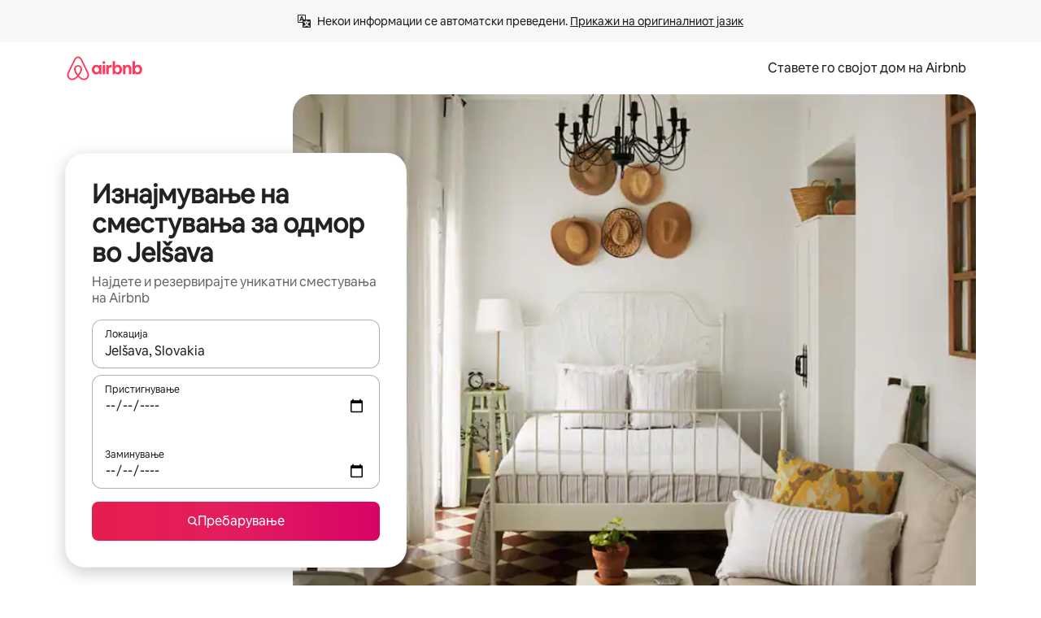

--- FILE ---
content_type: text/javascript
request_url: https://a0.muscache.com/airbnb/static/packages/web/common/frontend/moment-more-formats/src/locale/mk.1c1160f31b.js
body_size: 847
content:
__d(function(g,r,i,a,m,e,d){"use strict";var _=(0,r(d[0]).default)(r(d[1]));r(d[2]),_.default.updateLocale("mk",{monthsShort:"\u0458\u0430\u043D._\u0444\u0435\u0432._\u043C\u0430\u0440._\u0430\u043F\u0440._\u043C\u0430\u0458_\u0458\u0443\u043D._\u0458\u0443\u043B._\u0430\u0432\u0433._\u0441\u0435\u043F._\u043E\u043A\u0442._\u043D\u043E\u0435._\u0434\u0435\u043A.".split("_"),weekdaysShort:"\u043D\u0435\u0434._\u043F\u043E\u043D._\u0432\u0442\u043E._\u0441\u0440\u0435._\u0447\u0435\u0442._\u043F\u0435\u0442._\u0441\u0430\u0431.".split("_"),weekdaysMin:"\u043D\u0435\u0434._\u043F\u043E\u043D._\u0432\u0442\u043E._\u0441\u0440\u0435._\u0447\u0435\u0442._\u043F\u0435\u0442._\u0441\u0430\u0431.".split("_")})},"3465de",["ba7a76","1772c9","47784e"]);
__d(function(g,r,i,a,m,e,d){"use strict";var _;_=function(_){return _.defineLocale("mk",{months:"\u0458\u0430\u043D\u0443\u0430\u0440\u0438_\u0444\u0435\u0432\u0440\u0443\u0430\u0440\u0438_\u043C\u0430\u0440\u0442_\u0430\u043F\u0440\u0438\u043B_\u043C\u0430\u0458_\u0458\u0443\u043D\u0438_\u0458\u0443\u043B\u0438_\u0430\u0432\u0433\u0443\u0441\u0442_\u0441\u0435\u043F\u0442\u0435\u043C\u0432\u0440\u0438_\u043E\u043A\u0442\u043E\u043C\u0432\u0440\u0438_\u043D\u043E\u0435\u043C\u0432\u0440\u0438_\u0434\u0435\u043A\u0435\u043C\u0432\u0440\u0438".split("_"),monthsShort:"\u0458\u0430\u043D_\u0444\u0435\u0432_\u043C\u0430\u0440_\u0430\u043F\u0440_\u043C\u0430\u0458_\u0458\u0443\u043D_\u0458\u0443\u043B_\u0430\u0432\u0433_\u0441\u0435\u043F_\u043E\u043A\u0442_\u043D\u043E\u0435_\u0434\u0435\u043A".split("_"),weekdays:"\u043D\u0435\u0434\u0435\u043B\u0430_\u043F\u043E\u043D\u0435\u0434\u0435\u043B\u043D\u0438\u043A_\u0432\u0442\u043E\u0440\u043D\u0438\u043A_\u0441\u0440\u0435\u0434\u0430_\u0447\u0435\u0442\u0432\u0440\u0442\u043E\u043A_\u043F\u0435\u0442\u043E\u043A_\u0441\u0430\u0431\u043E\u0442\u0430".split("_"),weekdaysShort:"\u043D\u0435\u0434_\u043F\u043E\u043D_\u0432\u0442\u043E_\u0441\u0440\u0435_\u0447\u0435\u0442_\u043F\u0435\u0442_\u0441\u0430\u0431".split("_"),weekdaysMin:"\u043De_\u043Fo_\u0432\u0442_\u0441\u0440_\u0447\u0435_\u043F\u0435_\u0441a".split("_"),longDateFormat:{LT:"H:mm",LTS:"H:mm:ss",L:"D.MM.YYYY",LL:"D MMMM YYYY",LLL:"D MMMM YYYY H:mm",LLLL:"dddd, D MMMM YYYY H:mm"},calendar:{sameDay:"[\u0414\u0435\u043D\u0435\u0441 \u0432\u043E] LT",nextDay:"[\u0423\u0442\u0440\u0435 \u0432\u043E] LT",nextWeek:"[\u0412\u043E] dddd [\u0432\u043E] LT",lastDay:"[\u0412\u0447\u0435\u0440\u0430 \u0432\u043E] LT",lastWeek:function(){switch(this.day()){case 0:case 3:case 6:return"[\u0418\u0437\u043C\u0438\u043D\u0430\u0442\u0430\u0442\u0430] dddd [\u0432\u043E] LT";case 1:case 2:case 4:case 5:return"[\u0418\u0437\u043C\u0438\u043D\u0430\u0442\u0438\u043E\u0442] dddd [\u0432\u043E] LT"}},sameElse:"L"},relativeTime:{future:"\u0437\u0430 %s",past:"\u043F\u0440\u0435\u0434 %s",s:"\u043D\u0435\u043A\u043E\u043B\u043A\u0443 \u0441\u0435\u043A\u0443\u043D\u0434\u0438",ss:"%d \u0441\u0435\u043A\u0443\u043D\u0434\u0438",m:"\u0435\u0434\u043D\u0430 \u043C\u0438\u043D\u0443\u0442\u0430",mm:"%d \u043C\u0438\u043D\u0443\u0442\u0438",h:"\u0435\u0434\u0435\u043D \u0447\u0430\u0441",hh:"%d \u0447\u0430\u0441\u0430",d:"\u0435\u0434\u0435\u043D \u0434\u0435\u043D",dd:"%d \u0434\u0435\u043D\u0430",M:"\u0435\u0434\u0435\u043D \u043C\u0435\u0441\u0435\u0446",MM:"%d \u043C\u0435\u0441\u0435\u0446\u0438",y:"\u0435\u0434\u043D\u0430 \u0433\u043E\u0434\u0438\u043D\u0430",yy:"%d \u0433\u043E\u0434\u0438\u043D\u0438"},dayOfMonthOrdinalParse:/\d{1,2}-(\u0435\u0432|\u0435\u043d|\u0442\u0438|\u0432\u0438|\u0440\u0438|\u043c\u0438)/,ordinal:function(_){var t=_%10,n=_%100;if(0===_)return _+"-\u0435\u0432";if(0===n)return _+"-\u0435\u043D";if(n>10&&n<20)return _+"-\u0442\u0438";if(1===t)return _+"-\u0432\u0438";if(2===t)return _+"-\u0440\u0438";else if(7===t||8===t)return _+"-\u043C\u0438";else return _+"-\u0442\u0438"},week:{dow:1,doy:7}})},"object"==typeof e&&void 0!==m&&"function"==typeof r?_(r(d[0])):"function"==typeof define&&define.amd?define(["../moment"],_):_((void 0).moment)},"47784e",["1772c9"]);
__r("3465de");
//# sourceMappingURL=https://sourcemaps.d.musta.ch/airbnb/static/packages/web/common/frontend/moment-more-formats/src/locale/mk.0070beecde.js.map